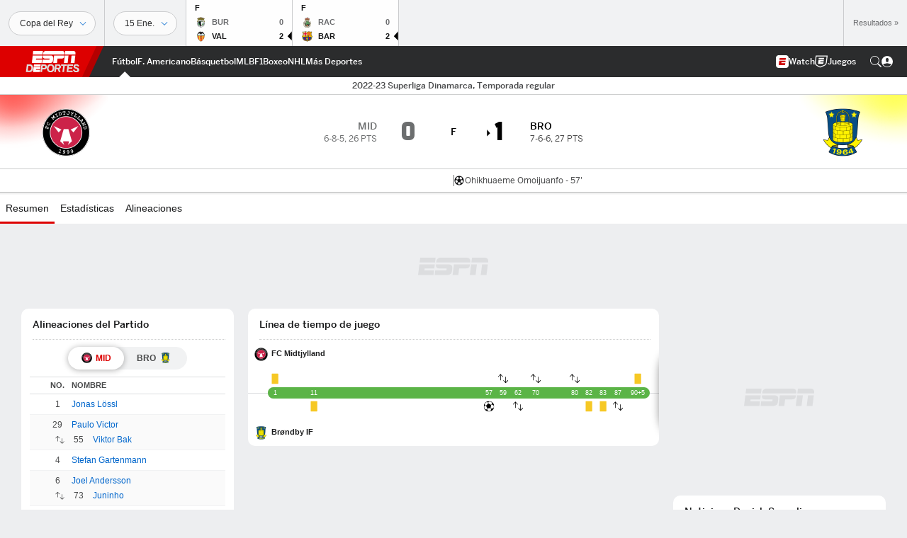

--- FILE ---
content_type: text/html; charset=utf-8
request_url: https://www.google.com/recaptcha/enterprise/anchor?ar=1&k=6LciB_gZAAAAAA_mwJ4G0XZ0BXWvLTt67V7YizXx&co=aHR0cHM6Ly9jZG4ucmVnaXN0ZXJkaXNuZXkuZ28uY29tOjQ0Mw..&hl=es&v=PoyoqOPhxBO7pBk68S4YbpHZ&size=invisible&anchor-ms=20000&execute-ms=30000&cb=qas3fuywtnbg
body_size: 48788
content:
<!DOCTYPE HTML><html dir="ltr" lang="es"><head><meta http-equiv="Content-Type" content="text/html; charset=UTF-8">
<meta http-equiv="X-UA-Compatible" content="IE=edge">
<title>reCAPTCHA</title>
<style type="text/css">
/* cyrillic-ext */
@font-face {
  font-family: 'Roboto';
  font-style: normal;
  font-weight: 400;
  font-stretch: 100%;
  src: url(//fonts.gstatic.com/s/roboto/v48/KFO7CnqEu92Fr1ME7kSn66aGLdTylUAMa3GUBHMdazTgWw.woff2) format('woff2');
  unicode-range: U+0460-052F, U+1C80-1C8A, U+20B4, U+2DE0-2DFF, U+A640-A69F, U+FE2E-FE2F;
}
/* cyrillic */
@font-face {
  font-family: 'Roboto';
  font-style: normal;
  font-weight: 400;
  font-stretch: 100%;
  src: url(//fonts.gstatic.com/s/roboto/v48/KFO7CnqEu92Fr1ME7kSn66aGLdTylUAMa3iUBHMdazTgWw.woff2) format('woff2');
  unicode-range: U+0301, U+0400-045F, U+0490-0491, U+04B0-04B1, U+2116;
}
/* greek-ext */
@font-face {
  font-family: 'Roboto';
  font-style: normal;
  font-weight: 400;
  font-stretch: 100%;
  src: url(//fonts.gstatic.com/s/roboto/v48/KFO7CnqEu92Fr1ME7kSn66aGLdTylUAMa3CUBHMdazTgWw.woff2) format('woff2');
  unicode-range: U+1F00-1FFF;
}
/* greek */
@font-face {
  font-family: 'Roboto';
  font-style: normal;
  font-weight: 400;
  font-stretch: 100%;
  src: url(//fonts.gstatic.com/s/roboto/v48/KFO7CnqEu92Fr1ME7kSn66aGLdTylUAMa3-UBHMdazTgWw.woff2) format('woff2');
  unicode-range: U+0370-0377, U+037A-037F, U+0384-038A, U+038C, U+038E-03A1, U+03A3-03FF;
}
/* math */
@font-face {
  font-family: 'Roboto';
  font-style: normal;
  font-weight: 400;
  font-stretch: 100%;
  src: url(//fonts.gstatic.com/s/roboto/v48/KFO7CnqEu92Fr1ME7kSn66aGLdTylUAMawCUBHMdazTgWw.woff2) format('woff2');
  unicode-range: U+0302-0303, U+0305, U+0307-0308, U+0310, U+0312, U+0315, U+031A, U+0326-0327, U+032C, U+032F-0330, U+0332-0333, U+0338, U+033A, U+0346, U+034D, U+0391-03A1, U+03A3-03A9, U+03B1-03C9, U+03D1, U+03D5-03D6, U+03F0-03F1, U+03F4-03F5, U+2016-2017, U+2034-2038, U+203C, U+2040, U+2043, U+2047, U+2050, U+2057, U+205F, U+2070-2071, U+2074-208E, U+2090-209C, U+20D0-20DC, U+20E1, U+20E5-20EF, U+2100-2112, U+2114-2115, U+2117-2121, U+2123-214F, U+2190, U+2192, U+2194-21AE, U+21B0-21E5, U+21F1-21F2, U+21F4-2211, U+2213-2214, U+2216-22FF, U+2308-230B, U+2310, U+2319, U+231C-2321, U+2336-237A, U+237C, U+2395, U+239B-23B7, U+23D0, U+23DC-23E1, U+2474-2475, U+25AF, U+25B3, U+25B7, U+25BD, U+25C1, U+25CA, U+25CC, U+25FB, U+266D-266F, U+27C0-27FF, U+2900-2AFF, U+2B0E-2B11, U+2B30-2B4C, U+2BFE, U+3030, U+FF5B, U+FF5D, U+1D400-1D7FF, U+1EE00-1EEFF;
}
/* symbols */
@font-face {
  font-family: 'Roboto';
  font-style: normal;
  font-weight: 400;
  font-stretch: 100%;
  src: url(//fonts.gstatic.com/s/roboto/v48/KFO7CnqEu92Fr1ME7kSn66aGLdTylUAMaxKUBHMdazTgWw.woff2) format('woff2');
  unicode-range: U+0001-000C, U+000E-001F, U+007F-009F, U+20DD-20E0, U+20E2-20E4, U+2150-218F, U+2190, U+2192, U+2194-2199, U+21AF, U+21E6-21F0, U+21F3, U+2218-2219, U+2299, U+22C4-22C6, U+2300-243F, U+2440-244A, U+2460-24FF, U+25A0-27BF, U+2800-28FF, U+2921-2922, U+2981, U+29BF, U+29EB, U+2B00-2BFF, U+4DC0-4DFF, U+FFF9-FFFB, U+10140-1018E, U+10190-1019C, U+101A0, U+101D0-101FD, U+102E0-102FB, U+10E60-10E7E, U+1D2C0-1D2D3, U+1D2E0-1D37F, U+1F000-1F0FF, U+1F100-1F1AD, U+1F1E6-1F1FF, U+1F30D-1F30F, U+1F315, U+1F31C, U+1F31E, U+1F320-1F32C, U+1F336, U+1F378, U+1F37D, U+1F382, U+1F393-1F39F, U+1F3A7-1F3A8, U+1F3AC-1F3AF, U+1F3C2, U+1F3C4-1F3C6, U+1F3CA-1F3CE, U+1F3D4-1F3E0, U+1F3ED, U+1F3F1-1F3F3, U+1F3F5-1F3F7, U+1F408, U+1F415, U+1F41F, U+1F426, U+1F43F, U+1F441-1F442, U+1F444, U+1F446-1F449, U+1F44C-1F44E, U+1F453, U+1F46A, U+1F47D, U+1F4A3, U+1F4B0, U+1F4B3, U+1F4B9, U+1F4BB, U+1F4BF, U+1F4C8-1F4CB, U+1F4D6, U+1F4DA, U+1F4DF, U+1F4E3-1F4E6, U+1F4EA-1F4ED, U+1F4F7, U+1F4F9-1F4FB, U+1F4FD-1F4FE, U+1F503, U+1F507-1F50B, U+1F50D, U+1F512-1F513, U+1F53E-1F54A, U+1F54F-1F5FA, U+1F610, U+1F650-1F67F, U+1F687, U+1F68D, U+1F691, U+1F694, U+1F698, U+1F6AD, U+1F6B2, U+1F6B9-1F6BA, U+1F6BC, U+1F6C6-1F6CF, U+1F6D3-1F6D7, U+1F6E0-1F6EA, U+1F6F0-1F6F3, U+1F6F7-1F6FC, U+1F700-1F7FF, U+1F800-1F80B, U+1F810-1F847, U+1F850-1F859, U+1F860-1F887, U+1F890-1F8AD, U+1F8B0-1F8BB, U+1F8C0-1F8C1, U+1F900-1F90B, U+1F93B, U+1F946, U+1F984, U+1F996, U+1F9E9, U+1FA00-1FA6F, U+1FA70-1FA7C, U+1FA80-1FA89, U+1FA8F-1FAC6, U+1FACE-1FADC, U+1FADF-1FAE9, U+1FAF0-1FAF8, U+1FB00-1FBFF;
}
/* vietnamese */
@font-face {
  font-family: 'Roboto';
  font-style: normal;
  font-weight: 400;
  font-stretch: 100%;
  src: url(//fonts.gstatic.com/s/roboto/v48/KFO7CnqEu92Fr1ME7kSn66aGLdTylUAMa3OUBHMdazTgWw.woff2) format('woff2');
  unicode-range: U+0102-0103, U+0110-0111, U+0128-0129, U+0168-0169, U+01A0-01A1, U+01AF-01B0, U+0300-0301, U+0303-0304, U+0308-0309, U+0323, U+0329, U+1EA0-1EF9, U+20AB;
}
/* latin-ext */
@font-face {
  font-family: 'Roboto';
  font-style: normal;
  font-weight: 400;
  font-stretch: 100%;
  src: url(//fonts.gstatic.com/s/roboto/v48/KFO7CnqEu92Fr1ME7kSn66aGLdTylUAMa3KUBHMdazTgWw.woff2) format('woff2');
  unicode-range: U+0100-02BA, U+02BD-02C5, U+02C7-02CC, U+02CE-02D7, U+02DD-02FF, U+0304, U+0308, U+0329, U+1D00-1DBF, U+1E00-1E9F, U+1EF2-1EFF, U+2020, U+20A0-20AB, U+20AD-20C0, U+2113, U+2C60-2C7F, U+A720-A7FF;
}
/* latin */
@font-face {
  font-family: 'Roboto';
  font-style: normal;
  font-weight: 400;
  font-stretch: 100%;
  src: url(//fonts.gstatic.com/s/roboto/v48/KFO7CnqEu92Fr1ME7kSn66aGLdTylUAMa3yUBHMdazQ.woff2) format('woff2');
  unicode-range: U+0000-00FF, U+0131, U+0152-0153, U+02BB-02BC, U+02C6, U+02DA, U+02DC, U+0304, U+0308, U+0329, U+2000-206F, U+20AC, U+2122, U+2191, U+2193, U+2212, U+2215, U+FEFF, U+FFFD;
}
/* cyrillic-ext */
@font-face {
  font-family: 'Roboto';
  font-style: normal;
  font-weight: 500;
  font-stretch: 100%;
  src: url(//fonts.gstatic.com/s/roboto/v48/KFO7CnqEu92Fr1ME7kSn66aGLdTylUAMa3GUBHMdazTgWw.woff2) format('woff2');
  unicode-range: U+0460-052F, U+1C80-1C8A, U+20B4, U+2DE0-2DFF, U+A640-A69F, U+FE2E-FE2F;
}
/* cyrillic */
@font-face {
  font-family: 'Roboto';
  font-style: normal;
  font-weight: 500;
  font-stretch: 100%;
  src: url(//fonts.gstatic.com/s/roboto/v48/KFO7CnqEu92Fr1ME7kSn66aGLdTylUAMa3iUBHMdazTgWw.woff2) format('woff2');
  unicode-range: U+0301, U+0400-045F, U+0490-0491, U+04B0-04B1, U+2116;
}
/* greek-ext */
@font-face {
  font-family: 'Roboto';
  font-style: normal;
  font-weight: 500;
  font-stretch: 100%;
  src: url(//fonts.gstatic.com/s/roboto/v48/KFO7CnqEu92Fr1ME7kSn66aGLdTylUAMa3CUBHMdazTgWw.woff2) format('woff2');
  unicode-range: U+1F00-1FFF;
}
/* greek */
@font-face {
  font-family: 'Roboto';
  font-style: normal;
  font-weight: 500;
  font-stretch: 100%;
  src: url(//fonts.gstatic.com/s/roboto/v48/KFO7CnqEu92Fr1ME7kSn66aGLdTylUAMa3-UBHMdazTgWw.woff2) format('woff2');
  unicode-range: U+0370-0377, U+037A-037F, U+0384-038A, U+038C, U+038E-03A1, U+03A3-03FF;
}
/* math */
@font-face {
  font-family: 'Roboto';
  font-style: normal;
  font-weight: 500;
  font-stretch: 100%;
  src: url(//fonts.gstatic.com/s/roboto/v48/KFO7CnqEu92Fr1ME7kSn66aGLdTylUAMawCUBHMdazTgWw.woff2) format('woff2');
  unicode-range: U+0302-0303, U+0305, U+0307-0308, U+0310, U+0312, U+0315, U+031A, U+0326-0327, U+032C, U+032F-0330, U+0332-0333, U+0338, U+033A, U+0346, U+034D, U+0391-03A1, U+03A3-03A9, U+03B1-03C9, U+03D1, U+03D5-03D6, U+03F0-03F1, U+03F4-03F5, U+2016-2017, U+2034-2038, U+203C, U+2040, U+2043, U+2047, U+2050, U+2057, U+205F, U+2070-2071, U+2074-208E, U+2090-209C, U+20D0-20DC, U+20E1, U+20E5-20EF, U+2100-2112, U+2114-2115, U+2117-2121, U+2123-214F, U+2190, U+2192, U+2194-21AE, U+21B0-21E5, U+21F1-21F2, U+21F4-2211, U+2213-2214, U+2216-22FF, U+2308-230B, U+2310, U+2319, U+231C-2321, U+2336-237A, U+237C, U+2395, U+239B-23B7, U+23D0, U+23DC-23E1, U+2474-2475, U+25AF, U+25B3, U+25B7, U+25BD, U+25C1, U+25CA, U+25CC, U+25FB, U+266D-266F, U+27C0-27FF, U+2900-2AFF, U+2B0E-2B11, U+2B30-2B4C, U+2BFE, U+3030, U+FF5B, U+FF5D, U+1D400-1D7FF, U+1EE00-1EEFF;
}
/* symbols */
@font-face {
  font-family: 'Roboto';
  font-style: normal;
  font-weight: 500;
  font-stretch: 100%;
  src: url(//fonts.gstatic.com/s/roboto/v48/KFO7CnqEu92Fr1ME7kSn66aGLdTylUAMaxKUBHMdazTgWw.woff2) format('woff2');
  unicode-range: U+0001-000C, U+000E-001F, U+007F-009F, U+20DD-20E0, U+20E2-20E4, U+2150-218F, U+2190, U+2192, U+2194-2199, U+21AF, U+21E6-21F0, U+21F3, U+2218-2219, U+2299, U+22C4-22C6, U+2300-243F, U+2440-244A, U+2460-24FF, U+25A0-27BF, U+2800-28FF, U+2921-2922, U+2981, U+29BF, U+29EB, U+2B00-2BFF, U+4DC0-4DFF, U+FFF9-FFFB, U+10140-1018E, U+10190-1019C, U+101A0, U+101D0-101FD, U+102E0-102FB, U+10E60-10E7E, U+1D2C0-1D2D3, U+1D2E0-1D37F, U+1F000-1F0FF, U+1F100-1F1AD, U+1F1E6-1F1FF, U+1F30D-1F30F, U+1F315, U+1F31C, U+1F31E, U+1F320-1F32C, U+1F336, U+1F378, U+1F37D, U+1F382, U+1F393-1F39F, U+1F3A7-1F3A8, U+1F3AC-1F3AF, U+1F3C2, U+1F3C4-1F3C6, U+1F3CA-1F3CE, U+1F3D4-1F3E0, U+1F3ED, U+1F3F1-1F3F3, U+1F3F5-1F3F7, U+1F408, U+1F415, U+1F41F, U+1F426, U+1F43F, U+1F441-1F442, U+1F444, U+1F446-1F449, U+1F44C-1F44E, U+1F453, U+1F46A, U+1F47D, U+1F4A3, U+1F4B0, U+1F4B3, U+1F4B9, U+1F4BB, U+1F4BF, U+1F4C8-1F4CB, U+1F4D6, U+1F4DA, U+1F4DF, U+1F4E3-1F4E6, U+1F4EA-1F4ED, U+1F4F7, U+1F4F9-1F4FB, U+1F4FD-1F4FE, U+1F503, U+1F507-1F50B, U+1F50D, U+1F512-1F513, U+1F53E-1F54A, U+1F54F-1F5FA, U+1F610, U+1F650-1F67F, U+1F687, U+1F68D, U+1F691, U+1F694, U+1F698, U+1F6AD, U+1F6B2, U+1F6B9-1F6BA, U+1F6BC, U+1F6C6-1F6CF, U+1F6D3-1F6D7, U+1F6E0-1F6EA, U+1F6F0-1F6F3, U+1F6F7-1F6FC, U+1F700-1F7FF, U+1F800-1F80B, U+1F810-1F847, U+1F850-1F859, U+1F860-1F887, U+1F890-1F8AD, U+1F8B0-1F8BB, U+1F8C0-1F8C1, U+1F900-1F90B, U+1F93B, U+1F946, U+1F984, U+1F996, U+1F9E9, U+1FA00-1FA6F, U+1FA70-1FA7C, U+1FA80-1FA89, U+1FA8F-1FAC6, U+1FACE-1FADC, U+1FADF-1FAE9, U+1FAF0-1FAF8, U+1FB00-1FBFF;
}
/* vietnamese */
@font-face {
  font-family: 'Roboto';
  font-style: normal;
  font-weight: 500;
  font-stretch: 100%;
  src: url(//fonts.gstatic.com/s/roboto/v48/KFO7CnqEu92Fr1ME7kSn66aGLdTylUAMa3OUBHMdazTgWw.woff2) format('woff2');
  unicode-range: U+0102-0103, U+0110-0111, U+0128-0129, U+0168-0169, U+01A0-01A1, U+01AF-01B0, U+0300-0301, U+0303-0304, U+0308-0309, U+0323, U+0329, U+1EA0-1EF9, U+20AB;
}
/* latin-ext */
@font-face {
  font-family: 'Roboto';
  font-style: normal;
  font-weight: 500;
  font-stretch: 100%;
  src: url(//fonts.gstatic.com/s/roboto/v48/KFO7CnqEu92Fr1ME7kSn66aGLdTylUAMa3KUBHMdazTgWw.woff2) format('woff2');
  unicode-range: U+0100-02BA, U+02BD-02C5, U+02C7-02CC, U+02CE-02D7, U+02DD-02FF, U+0304, U+0308, U+0329, U+1D00-1DBF, U+1E00-1E9F, U+1EF2-1EFF, U+2020, U+20A0-20AB, U+20AD-20C0, U+2113, U+2C60-2C7F, U+A720-A7FF;
}
/* latin */
@font-face {
  font-family: 'Roboto';
  font-style: normal;
  font-weight: 500;
  font-stretch: 100%;
  src: url(//fonts.gstatic.com/s/roboto/v48/KFO7CnqEu92Fr1ME7kSn66aGLdTylUAMa3yUBHMdazQ.woff2) format('woff2');
  unicode-range: U+0000-00FF, U+0131, U+0152-0153, U+02BB-02BC, U+02C6, U+02DA, U+02DC, U+0304, U+0308, U+0329, U+2000-206F, U+20AC, U+2122, U+2191, U+2193, U+2212, U+2215, U+FEFF, U+FFFD;
}
/* cyrillic-ext */
@font-face {
  font-family: 'Roboto';
  font-style: normal;
  font-weight: 900;
  font-stretch: 100%;
  src: url(//fonts.gstatic.com/s/roboto/v48/KFO7CnqEu92Fr1ME7kSn66aGLdTylUAMa3GUBHMdazTgWw.woff2) format('woff2');
  unicode-range: U+0460-052F, U+1C80-1C8A, U+20B4, U+2DE0-2DFF, U+A640-A69F, U+FE2E-FE2F;
}
/* cyrillic */
@font-face {
  font-family: 'Roboto';
  font-style: normal;
  font-weight: 900;
  font-stretch: 100%;
  src: url(//fonts.gstatic.com/s/roboto/v48/KFO7CnqEu92Fr1ME7kSn66aGLdTylUAMa3iUBHMdazTgWw.woff2) format('woff2');
  unicode-range: U+0301, U+0400-045F, U+0490-0491, U+04B0-04B1, U+2116;
}
/* greek-ext */
@font-face {
  font-family: 'Roboto';
  font-style: normal;
  font-weight: 900;
  font-stretch: 100%;
  src: url(//fonts.gstatic.com/s/roboto/v48/KFO7CnqEu92Fr1ME7kSn66aGLdTylUAMa3CUBHMdazTgWw.woff2) format('woff2');
  unicode-range: U+1F00-1FFF;
}
/* greek */
@font-face {
  font-family: 'Roboto';
  font-style: normal;
  font-weight: 900;
  font-stretch: 100%;
  src: url(//fonts.gstatic.com/s/roboto/v48/KFO7CnqEu92Fr1ME7kSn66aGLdTylUAMa3-UBHMdazTgWw.woff2) format('woff2');
  unicode-range: U+0370-0377, U+037A-037F, U+0384-038A, U+038C, U+038E-03A1, U+03A3-03FF;
}
/* math */
@font-face {
  font-family: 'Roboto';
  font-style: normal;
  font-weight: 900;
  font-stretch: 100%;
  src: url(//fonts.gstatic.com/s/roboto/v48/KFO7CnqEu92Fr1ME7kSn66aGLdTylUAMawCUBHMdazTgWw.woff2) format('woff2');
  unicode-range: U+0302-0303, U+0305, U+0307-0308, U+0310, U+0312, U+0315, U+031A, U+0326-0327, U+032C, U+032F-0330, U+0332-0333, U+0338, U+033A, U+0346, U+034D, U+0391-03A1, U+03A3-03A9, U+03B1-03C9, U+03D1, U+03D5-03D6, U+03F0-03F1, U+03F4-03F5, U+2016-2017, U+2034-2038, U+203C, U+2040, U+2043, U+2047, U+2050, U+2057, U+205F, U+2070-2071, U+2074-208E, U+2090-209C, U+20D0-20DC, U+20E1, U+20E5-20EF, U+2100-2112, U+2114-2115, U+2117-2121, U+2123-214F, U+2190, U+2192, U+2194-21AE, U+21B0-21E5, U+21F1-21F2, U+21F4-2211, U+2213-2214, U+2216-22FF, U+2308-230B, U+2310, U+2319, U+231C-2321, U+2336-237A, U+237C, U+2395, U+239B-23B7, U+23D0, U+23DC-23E1, U+2474-2475, U+25AF, U+25B3, U+25B7, U+25BD, U+25C1, U+25CA, U+25CC, U+25FB, U+266D-266F, U+27C0-27FF, U+2900-2AFF, U+2B0E-2B11, U+2B30-2B4C, U+2BFE, U+3030, U+FF5B, U+FF5D, U+1D400-1D7FF, U+1EE00-1EEFF;
}
/* symbols */
@font-face {
  font-family: 'Roboto';
  font-style: normal;
  font-weight: 900;
  font-stretch: 100%;
  src: url(//fonts.gstatic.com/s/roboto/v48/KFO7CnqEu92Fr1ME7kSn66aGLdTylUAMaxKUBHMdazTgWw.woff2) format('woff2');
  unicode-range: U+0001-000C, U+000E-001F, U+007F-009F, U+20DD-20E0, U+20E2-20E4, U+2150-218F, U+2190, U+2192, U+2194-2199, U+21AF, U+21E6-21F0, U+21F3, U+2218-2219, U+2299, U+22C4-22C6, U+2300-243F, U+2440-244A, U+2460-24FF, U+25A0-27BF, U+2800-28FF, U+2921-2922, U+2981, U+29BF, U+29EB, U+2B00-2BFF, U+4DC0-4DFF, U+FFF9-FFFB, U+10140-1018E, U+10190-1019C, U+101A0, U+101D0-101FD, U+102E0-102FB, U+10E60-10E7E, U+1D2C0-1D2D3, U+1D2E0-1D37F, U+1F000-1F0FF, U+1F100-1F1AD, U+1F1E6-1F1FF, U+1F30D-1F30F, U+1F315, U+1F31C, U+1F31E, U+1F320-1F32C, U+1F336, U+1F378, U+1F37D, U+1F382, U+1F393-1F39F, U+1F3A7-1F3A8, U+1F3AC-1F3AF, U+1F3C2, U+1F3C4-1F3C6, U+1F3CA-1F3CE, U+1F3D4-1F3E0, U+1F3ED, U+1F3F1-1F3F3, U+1F3F5-1F3F7, U+1F408, U+1F415, U+1F41F, U+1F426, U+1F43F, U+1F441-1F442, U+1F444, U+1F446-1F449, U+1F44C-1F44E, U+1F453, U+1F46A, U+1F47D, U+1F4A3, U+1F4B0, U+1F4B3, U+1F4B9, U+1F4BB, U+1F4BF, U+1F4C8-1F4CB, U+1F4D6, U+1F4DA, U+1F4DF, U+1F4E3-1F4E6, U+1F4EA-1F4ED, U+1F4F7, U+1F4F9-1F4FB, U+1F4FD-1F4FE, U+1F503, U+1F507-1F50B, U+1F50D, U+1F512-1F513, U+1F53E-1F54A, U+1F54F-1F5FA, U+1F610, U+1F650-1F67F, U+1F687, U+1F68D, U+1F691, U+1F694, U+1F698, U+1F6AD, U+1F6B2, U+1F6B9-1F6BA, U+1F6BC, U+1F6C6-1F6CF, U+1F6D3-1F6D7, U+1F6E0-1F6EA, U+1F6F0-1F6F3, U+1F6F7-1F6FC, U+1F700-1F7FF, U+1F800-1F80B, U+1F810-1F847, U+1F850-1F859, U+1F860-1F887, U+1F890-1F8AD, U+1F8B0-1F8BB, U+1F8C0-1F8C1, U+1F900-1F90B, U+1F93B, U+1F946, U+1F984, U+1F996, U+1F9E9, U+1FA00-1FA6F, U+1FA70-1FA7C, U+1FA80-1FA89, U+1FA8F-1FAC6, U+1FACE-1FADC, U+1FADF-1FAE9, U+1FAF0-1FAF8, U+1FB00-1FBFF;
}
/* vietnamese */
@font-face {
  font-family: 'Roboto';
  font-style: normal;
  font-weight: 900;
  font-stretch: 100%;
  src: url(//fonts.gstatic.com/s/roboto/v48/KFO7CnqEu92Fr1ME7kSn66aGLdTylUAMa3OUBHMdazTgWw.woff2) format('woff2');
  unicode-range: U+0102-0103, U+0110-0111, U+0128-0129, U+0168-0169, U+01A0-01A1, U+01AF-01B0, U+0300-0301, U+0303-0304, U+0308-0309, U+0323, U+0329, U+1EA0-1EF9, U+20AB;
}
/* latin-ext */
@font-face {
  font-family: 'Roboto';
  font-style: normal;
  font-weight: 900;
  font-stretch: 100%;
  src: url(//fonts.gstatic.com/s/roboto/v48/KFO7CnqEu92Fr1ME7kSn66aGLdTylUAMa3KUBHMdazTgWw.woff2) format('woff2');
  unicode-range: U+0100-02BA, U+02BD-02C5, U+02C7-02CC, U+02CE-02D7, U+02DD-02FF, U+0304, U+0308, U+0329, U+1D00-1DBF, U+1E00-1E9F, U+1EF2-1EFF, U+2020, U+20A0-20AB, U+20AD-20C0, U+2113, U+2C60-2C7F, U+A720-A7FF;
}
/* latin */
@font-face {
  font-family: 'Roboto';
  font-style: normal;
  font-weight: 900;
  font-stretch: 100%;
  src: url(//fonts.gstatic.com/s/roboto/v48/KFO7CnqEu92Fr1ME7kSn66aGLdTylUAMa3yUBHMdazQ.woff2) format('woff2');
  unicode-range: U+0000-00FF, U+0131, U+0152-0153, U+02BB-02BC, U+02C6, U+02DA, U+02DC, U+0304, U+0308, U+0329, U+2000-206F, U+20AC, U+2122, U+2191, U+2193, U+2212, U+2215, U+FEFF, U+FFFD;
}

</style>
<link rel="stylesheet" type="text/css" href="https://www.gstatic.com/recaptcha/releases/PoyoqOPhxBO7pBk68S4YbpHZ/styles__ltr.css">
<script nonce="tiFkdU3kpXTE0cdrUngtew" type="text/javascript">window['__recaptcha_api'] = 'https://www.google.com/recaptcha/enterprise/';</script>
<script type="text/javascript" src="https://www.gstatic.com/recaptcha/releases/PoyoqOPhxBO7pBk68S4YbpHZ/recaptcha__es.js" nonce="tiFkdU3kpXTE0cdrUngtew">
      
    </script></head>
<body><div id="rc-anchor-alert" class="rc-anchor-alert"></div>
<input type="hidden" id="recaptcha-token" value="[base64]">
<script type="text/javascript" nonce="tiFkdU3kpXTE0cdrUngtew">
      recaptcha.anchor.Main.init("[\x22ainput\x22,[\x22bgdata\x22,\x22\x22,\[base64]/[base64]/MjU1Ong/[base64]/[base64]/[base64]/[base64]/[base64]/[base64]/[base64]/[base64]/[base64]/[base64]/[base64]/[base64]/[base64]/[base64]/[base64]\\u003d\x22,\[base64]\x22,\x22w6nChsKAI07DpRJrXhPCpADDusK5wrXCugjCisKfw6fCkVXCkDLDp1EzT8OQFH0wPWnDki9pW24Mwo/[base64]/CjFFeC8OEVHdew7fDuhrClMOPwoU4w5lJwqfDmsOxw6x3cU3DjMOlw7bDqEfDosK9WMKrw53DkmHCuG3Dj8OJw7/DmyFpNcKOIwDCiTPDscOSw7DClg8dXWHCp0rDmMOMDMKRw4jDlznCh17CsBhOw7rCncKvcUbCrgQfSTvCmsOCfMKAE1LDiRTDt8Kjd8KFFMO/w7jDm1MNw6bDg8K2NAMSwofDmSbDk1h0woNhwq3DnEVYZSfCjB3CuSceAU3DsCXDpE/CkwPDsTUtMy0cCm7DvA4jO0x8w5hiQ8OBf30sGmbDmWhIwph/dcOmUMOQd2xRQ8Oow4HCi0pGMsKyeMO9N8Opw40Sw5Jww5zCqnYhwrNNwpTDmQvCicKQLVTCgAk4w7DCtsOMw7lvw59fw4xOOMK/wrBvw4PCkkTDv3k6RDVcwrvCqMKOTcOaR8O7Y8Ovw53Cg1nDsVXCqsKCRlAkdWbDnWVZNMKILzV3IsKtPMK/T2EsTy4uecO/w50Mw6osw4DDqcKaI8OiwrM1w6LDhmFWw7tOScKiwrobREEpw6UiEMO8w5hwIsKTwpvDm8Ojw6chwosCwp9acVoAFsO5wosiPcKswrfDu8Kkw5tROsKBLUQRwq0RSMKjw5fDhn81wrHDgl4XwqE3wpbDrMOawpHDt8K2w5/Dp1B0wqbCgQQxCgHClMKww7kfT1lUIXfCkSHCl1xlwqhWwr7Di10NwoDCtxPDlXnCksKcSD7DoUbDogslVDrCtsK0am12w6XDnHXDqA/Dm39Zw4PDtsO2wovDhBJYw5M3bcOlBcO3w7/CrMOuS8KGZ8KUwpfDisKTD8O+AcOkA8O2wqXCqcKLw5kswqfDnTsdw49cwqQ6w4onworDoDnDugXDrMOrwrbChEE/wp7DvMOeGmR7wqvDlWrCkwnDskHDqE5hw5QSw5Umwqo1MghIAVxXJsOqJMOzwrsSw6PCjHp3CBonw4PClMOUbcODeGEkwrzDk8Kzw5PDgsOTwqokw7jDs8OBLcKgw4bChMKxci8Kw4rCkEzCthHCuW/Clg3CrlXCrFoff0wAwpRnwrPCvlZEwojCm8OswrrDisO8wqM9wp46AMOHwrZ5M34Aw5BmGsOAwq14w7UxXWQow6kJYSvClsOdIwZ5wofDpAzDk8KRwoLCjsKJwpzDvcO4J8KnU8K/[base64]/DrsKtJMOywoQ9VsKhw7gYwokRc8OsZ8OZSWbCrkLDk3PCq8K5TcO+wp98W8Kaw6cufcO5NsOibjrDjsOiKhbCugXCsMKyQi7CvQ9Kwqg/woLCpsORfzTDi8K0w7NIw6bCs1jDlgPCqsK5CwMnY8K6KMKswqzCusK2BsOcQgBfNA0qwoDChEDCp8OBwpTCm8OxTcKVEi7CmRsnwoXCuMO3wp/DtsKYLRzCpHUcwrzCi8Kfw4xYcCXCrjU2w4FTw6XDrTlTCMOudiXDncKvwqpWWShyS8K9wp47w6HCv8OlwrI3wo7DryAew4JBG8OrccOzwo0Qw4DDp8Kgw5vCumRoIhTDgH4jNcOAw5/DuX8vD8OMFMKuwo3Cu2AcFz/DkcKcKybDnA4vPMKfw6nDo8KuMFbDmVjDgsKHM8OuXkXDoMOrbMOiwojDt0cVwrzCv8KZYsKWXsKUwrvCphUMQz/CiF7CsQNzwrg3w6nCtMO3D8KhdMOBw5xGODNXwpXCk8O5wqXCgMO1w7IUNkpYBsOQKMOxw6NucgNfw7V5w6XDucODw5ExwoXDkQhiwovCrEUVw6zDpsOJAyXDlsOWwpsdwrvDhm/Cq3bCiMOGw4lVw4/[base64]/Dn8OVG8OwZk9rPMOFw6NXwrDDsATDkXkWwrTCgMO9K8OlNUDDrgF8w69cwprDv8KjeWzCnFF8IcO0wqjDmcO7TcOcw7jCjm/DgSpJX8KyZQljfcK7V8KCwrwuw70Hwp/ClMKPw6zCul0Ww7rCsHlNbsOgwp0WA8KGP2gQbMOjw7bDssOAw7bCkn3CmMKdwqfDt3LDtHvDljPDqcKWM03DiBLCnyPDoTVZwp9Ow55Qw6/DnhUJwobClF9pw5nDkDjCrm3CtTTDtMK4w4Idw5vDgMKiPCnCjUXDtCJCIVjDqMOzwqfClsOGNcK7wrMnwpLDjxY5w7/CkV1lTsKjw6vCpcO5OMK0wpIUwoLDuMOcasKwwpvCmRvCr8O6Ln5tKwVfw5HCgyPCoMKIwohow7PCgsKJwq3CmcKdw68TCAsSwrIkwpBdBx4Kb8KgA2fChRpHecKAwr4Hw7QIwqDClzrDrcKZIl/[base64]/[base64]/[base64]/UsO8L8KSwpA5M8K0RMOyw6zDtBwNwroNTj/Dv8KBZ8OTFMOCwpJbwrvCh8OwJlxud8KYC8OvYMKNMCAhL8Kzw4TCqj3DqcK/wpVTE8KHO2YoQMOZwpXDmMOKTcO5w4c5M8OXw4AsXkzCj2LDqMOjwp5BesKqwq0bAh1TwoYwC8KaOcK3w7VVTcK+NigpwrPCuMKawph8w4rDpsKaAxDCn27Ds3hPf8K1w6N9wrvCrg4NakRsLE4pw54ANksPOsOnYA4/JH/[base64]/w7XDlMOswqPDkcKHJsKvw4EMaMKGwr7DoifCoMKcTcK/w44ww5TDgzk5dyXChcKBNRJQHcOpHgURBTrDhlrDjsOHw6zCtihNBRUPGxzCs8O4RsKwRDRrwpEWGsO2w7dzE8OSGsOuw4VZGnhgwpnDk8OaSB/DmcKaw7VYw6vDpMOxw4DCol7DtMOBwpddFMKafljCucO4wp/CkCx/XcKUw6l5wrvCrjk5w7XCuMKLwpXDoMO0wp5cw5XCssO8wq1UIjJMN2swWQvCrzBKHWpbISsPwqZpw4FKUcKXw4ABCiTDl8O2JMKUwrE2w6gJw5/Cg8K5OypIHk3DuUtcwq7Dmx4lw7PDu8OUCsKacQLDjsO4TXPDk3IEUUbDlsKbw74tSMOGwoEbw4lswqsow6fDo8KPJ8OTwr4Ewr90SsOtKcKzw6rDusKKUGhRw6XCtXY5U2h8TsKrQz5xwrDDh1nCkVo7QMKVQcKSYiHCpHbDm8OEw4XCicOvw7kCD1zCjDt/[base64]/[base64]/w6Edwr7Dk1wJMlnDmF1vHExhw7E5FS0Lw5NlHwPDtcKwIgQ5JGEew6bChz5PY8K8w40xw4DCqsOQGwZjwpTDuWRow4EUQ2TCnUx1F8Olw71Bw5/CmcOuesOhMyPDi1VQwrnCtMKibQ4GwpzCg2gOw6nDjFnDqsK1w5oXIsOQw7ltacOXATDDgBhIwr5uw7USwq/Ck2nDlcKyJ03CnzTDnCDDpALCqntxwpoVUQfCoU/Cq340OcKUw7rDt8KGLxjDpFF4w6XDlsOlwp5GGFrDjcKHYsKlCcO3wqhNJDXCt8KFYjDDoMK2IhFaEcO1w4PCnkjCt8OJw73DhwXCkkdZw5zDvcKVSMOEw6/[base64]/wpLCi1DCt3Jdf2XCnUMwwqDDr2LDmcO4e2PDrXFewrl9M0zCu8Kcw7Bdw7fCiSQJDiU5woYDUcO8OVPDqMOmwrgZK8KFBsKbw6QHwrlSwokdwrXCgsKIDT/CmzPDoMOFK8Kdw4kpw4TCqsOlw7TDh1DCs2bDoS0YO8KSwrwiwowzw6ddWMOtZcO7wp3DrcOOQTXCi1/CiMOUw5rDtCXCtMKqwrwGwol9w75iw5hSdcKCVUPCicKuOWkLd8KIw4JAPFsEwp5zwo7CtDQbKMOUwqI5wocsNsOUQsK/wpzDksKmTHrCuz/DhAfChsO9NcKywo9ACyfCrSrCrcOUwp3CsMKMw6bCtmjCpcOPwoDCkMOSwqnCu8K4FMKIe217BT/Ct8O7w6DDqzpkRwgYPsOsIV4Zwo/DnhrDtMOYwp/Ds8Kjw4LCvT/DkVxUw4jChBjDlRggw6TCisKfWMKZw4XDpMONw4AUw5Zxw5DClWIRw4hcw7lodcKJwrfDuMOiNcOvwqbCgxHDo8KgwpXChcKSb3fCrcKew5wUw4Bdw7Imw4JDw4/Dr1LCgMK9w4PDm8KAw4PDnsOaw4lIwqbDkgPCiHMYw4zDli/CmMO7Wj5GSCvDjUbCuFAuA3thw5rCncKrwo3DusKaIsOjKSEmw7pGw5lSw5LDncKBw7txGcOkS3s/N8K5w44cw6oHRiB2w601V8ONw7grwrDCpcKgw45pwpzDsMOJbMOVJMKcRcKiwpfDp8OwwqQhSwoGU2IIEsOew6LDtcKpw5vDvcOPwohbwpEYak4Ta2nCoh1cwpg1J8OJw4LDmjfDg8OHbQ/Cp8KBwonCu8KyfsOfw7vDpcOAw5nCnHTDlHk+woDDjcOewp0swrw9w5bCi8Ohw5g2dMO7F8KpF8OjwpbDhUcsfGw5w5jCmTMQwrzCs8Olw7d/dsOZw75QwovCjsKAwp1QwopoM0Z/[base64]/wofCpsKvw5VXw5JLw4zDl8K+w4TDiMKZSG3DucK2wq9vwpViwoV6woQJZ8KvS8OiwpIXw5Y/AQLCn1HDqMKhS8KhWzUew7I0aMKZTC3Cjx4jTMOvDMKRdcKiPMOGw6jDtsOtw5HCosKcfsONbcOCw6HCk3oFw6vDrhnDpMOofW3Cnwk1HMKgB8OjwpXCnHYEOcKhA8OjwrZ3QsOFUDsNUyXCigVVwp/DosKmw4phwooDZ2ZKLgTCtVfDk8KQw6M3eGprwrbDpTbDoF9GNAAEa8ORwpxEFCFnB8OEw7DDmcOZT8K+w6B6G2AYD8OuwqZxG8Kxw7DDicOTG8KzDy9+wq7Dj3XDhsOFPSfCscKZe2E3w6LCiUzDo0vDgyIXwqVBwqsow4l/[base64]/w77Dm8OcM8OuDkfDm8OawpFqw6DDmsOnwoDDh10Fw6/DtsOAw4IPwobCnkhmwqxgBsORwoLDoMKeATDDkMOCwqxkTcOWe8Odw4DCmHPDvjhtwq3DukYnw5ZpBsObwqdBTcOtccOdKBRdwoBAFMOGFsK6aMKuYcKfJcKWfAkQwpYXwpHDnsOfwonCiMKfNsOISsO/E8Ocwp3Dl18tOcO2eMKkMcKtw4g2w5XDrl/CpwdGwoNeRF3Dulp8dFfCncKEw50gwog2UcOWUcKnwpDCi8KPBx3CvMK3bsKsRXIwV8OQU3whEsOmwrhSwobDjBDChD/DkQYwFhsoNsKtwr7DscOnelnDl8OxOcOzMsOswqTDoBYsMyRZw4zCmcO9wp5RwrTDtU/CsRDCmXQ0wpXCnj7DtxvDnEcqwo86OXZCwoTClTLCv8ODw5zCpGrDosKUEcOwOsKDw4kOXUkEw7tJwokkDzTDkXbCgX/DjSnCmALCi8KZE8KXw7kGwpXDnkDDtMKgwpVRwpDDhsOwFmAMJMKZLsKcwrdbwq83w7o8NBvClkbCi8KRVgrDvMO1c0sQw4tMZsKtw6gyw5B8cVEYw5vDgSHDkz3Dp8OLEsKCXm7Dnmo/XsOfwrvDjcOMwq/[base64]/DqcKQw4jChh5CUhfCocOeG8K0DkI0wopCwr/Dh8Kfw4LDkiPCvMK5wqjDsT5mDGU0LlTCn03Di8OYw4V7woEXEcOXwqnCs8OFw5kAw7RZwoQ0w7djw6ZIK8O6QsKHPMOMX8K+w4I0VsOmeMOKwr/DpTHCnMOLI1jCsMOyw7dKwp5sfX9UXQXDrUluwrvCiMOien0vwqXCuA/DqiIJYsOaAFoxXitDLsKrfmtJPsOZccODcWrDusO5VlfDrcKow4pzfEzCvMKkwr3CgU/Dq2XDg3dMwqbCucKrL8O3SsKseR3DpcOQYsOpw73Ckg7CvwxFwrnCu8OIw6PCnWHDrQnDg8O4O8KvBB1gCMOMw6nDl8Kxw4YHw4rDocKhc8OXw4szwrIYLXzDk8KrwoohSS5swoB5MCTCsgbChizCnDB2w4VOS8K3wrrCpSd5wqFvPF/Drj/[base64]/wpPCp8K/[base64]/[base64]/Cq3hIwqkzH8OXN8K4wpzCiFQKbgrCrGHDrWwyw6Y9w5PDqSV4LH5fO8K6w6JBw4Akwp0Ww7zDpC3CogvCnsK1woXDqTQLbsKWwrfDszY5cMOPw4DDqsOTw5fDgH/Dv29JT8ODJcO4OcKHw7vDl8KaAylUwqPCqsOLe2ILGcKxISfChV4LwqB6XAxxasOzeEjDikDCk8OwOcOqXhLCmlJ3cMKpfMKRw5TCkVhudMOxwpLCt8KBw4/DkDhRw7d/K8ONw7UaADjDix1PO3dEw5tQwrMaZsOxOzlHMsKRc1LDiU04asO9w6Ypw7rCucOAZcKSw6LDvMOjwr8dMW/Cv8K4w7XCojzCtHYfw5Alw49DwqfDiGTCiMK4P8Klw7ZCMcK7N8O5wq9qC8KBw51Vw53DscK7w4DClSvCh3xaacO1w48kJQzCsMK7F8KseMOmUxcxF1DDpMOeYWUlU8OaUsOWw7JILjjDiiMSBBZZwql/wr8Sd8K5W8OIw5bDoQvDnAFHWXfDpmHDucK4BcKrchwFw5IkTjnCg2B4wp10w43DtcKvcW7CskvDi8KrScKNcMOOw48vVcOwHcKyX2HDjwV+A8Onwr/CkhwWw6TDm8O2L8KqTMKsAXFRw7Vow7lVw6tYOQsrUE7DuQzCusO2EQ8lw7rCicOCwpbCgChow4YXwpnDjhPCjDcew53Dv8ObMsOaZ8KJw7hhVMKSwp9Pw6DCtcKsRkcfd8Oxc8OhwpbCkSEjw501w6nCqXPDowxJdsKiwqM5wpkTKWDDlsOYSkrDhnJ/[base64]/Dq3TCncKMwoDCpg1pNcK/wo4TDGnDk8KDLG/DhcOOGFh/[base64]/CvgLDh8KHDWzDtTNKwqvDvcO+wqsIOMK9LnPCv8KPakbCmlJsacOAJ8KWwo3DhcKFQcKBMcKVAnt2w6HCj8KVwpvCqMKTKyPDhsOaw7NxO8K3w4XDs8KIw7xOPDPCoMKsEhATXyfDpsOhw6nCm8OuS2ciUcOpCsKWwpsRw5pCZnPDgMKwwqBTwpfCvV/[base64]/CnrCtltjVjwFw43CjwjCq8OmwpzCiVBtwrAPw61bwpFmSn3DhivDgcKyw4fCqMKNbsO4H25ucGvDn8OIDErDqk1dw5jCnlYTwos8HUU7Vm9kw6PDuMKkfFY/[base64]/[base64]/[base64]/DlUPDl8OyYcOVGMK1woLDkXQKw7gewrsOEcKMwrpWwrbCu0nClsK7DU7CihtsTcOOCD7DpDM/XGkcXMK/wp/Cm8O7w5FUKVvCkcK4YGJ6w5VBSgfDt0DCkcOVbsKTXcOzbMKew7fCmSDCp0zDu8Ksw49cw4pUEsK6w7bCsC/Cn3jDnwrCuH/DhnTDg0/DtBAHZHXDnxALVxxzMcKPVG3DkMOMwrjDosKawplLw5Ruw7/DrE/[base64]/[base64]/CpsOBw55if8OVX8OBw4YHFULDlsKCU2XCuyROwrIbw4Z/PFrCqUJ6wpAsaxrCtzzChcOQwqcew7pTD8KnFsK1Z8OsZsO1wpTDq8Klw7nCh2M/w7t7MHtMSxMRF8KOacK/A8KvWMOtXgwuwrg+wq/Dt8KcQsOlIcOCw4JdQ8O4wo0+wpjCnMOYwrgJw79MwrLCnig7V3DDucKLXMOrwr3DssKUG8KAVMOzL37Dn8K9w5bCpDd6w5PDmcKrGMKZw7UOPcKpw6LCmAICNkQ1wrExY0PDnBFIw7LCksKEwrwJwp7DmsOgwqjCssK6PGnCkXXCtg/Dg8Ogw5hSdcKUdMKOwoVHIzjCqmnCoXwXwqJ1HjbCl8KKwpzDtxwLKyRlwoxhwqZewqFeIRPDkkbDon9Lw7hnw7sDwolxw5rDjFTDh8KwwpfDu8KteBIXw73DvF/Dn8KhwrzCuzjCjkcKemNow5/DmQzDlypULcOuV8Oyw7ZwGsOuw43CvMKdY8OfMnZaNR4uYcKoTMKdwolVLX/CnsOUwrsMJH8mw5ATCxfClW7DlS40w4vDgsKHHQvChQYBUsOpMcOzw5jDjE8fw6lVw5/CqzhiX8Ouwp/DnMOdwrPDv8OhwpJ8PcKrwrYqwqvDlgFrV1whGcKMwpLDicO+woXChsOJNnAGZlhFD8OAwopLw7QLw7jDmsOKw77ChU5pw4BFwrPDksOZw4/CjMOCIgNmwpgNOBoiwpHDhBZ/wq1dwoDDgMOtwrVKPSlsacOnw59ewrQRDRFxesKew540eHEUaxLCj0bDkwEZw77CskHDqcOJBn12TMKswqTDvQPCpAICIxTDisO2wpsPw6B2GcKlwobDnsKXwpXCuMO2wpTCusO+EMODwqrDhn7CrsKFw6A5UMKieGBWwr7DicOAw7fCmF/[base64]/DlMOsLw1cEMKew6BkGMK7w4zDuVQmCE08TcKJRsKwwpbCh8OrwqIJw6nDrFnDosKzwr8yw5Q0w4ojWEjDlwkww5rCklDCnMKTdMKZwoQfwr/[base64]/[base64]/DsRLDhSrDlMKuw5/ChEdSGcKcDFhSIhrClcOxwqIJw7/CuMKGDHXCjyczN8OMw7h0w6gbwrJ8wpHDkcOHdnPDhsK6wq/CmGHCp8KLZcOQwpBAw7jDjnXCl8KJBMKKQFlhMMKfwpTDiGoTScK0ecKWwqF+RMKpLB4vI8OSL8Obw5PCg2NBMWUdw5XDhcKbRUbCt8Kiw5HDnzbCn0bDpSTCtiI0wqXCqcK6w5rDtg86VnYVwrhwY8KrwpocwqvCvR7DhhXDv35HSXXCgsKtwpfDj8O/ZHPDnHDCnCbDrATCsMOrWcKlC8OrwpN1CMKAw61bcsKww7dvSsOuw7RCVFhZfE7CmMO/OxzCqzvDh27DhCXDkBB1D8KoWxAfw6nDocKrw6lOwrtIVMOWRSnDtQbCtcKtw7pDTVzClsOuwq0kSsO5wqrDrMKmQsOgwqfCvQ4dwrrDin99DsOowrXClcOSI8K3MsOSwowqJcKAw7h/f8Osw7nDqWDCh8KmBXjCusKpcsOVHcO7w47DnsOnbB7DpcOFw4/CqcOiL8Ohw6/[base64]/wpnDiyx7w5nDpcOXanHCvsKLOMO7G0UNKWjDjXZkwpnCpcOHecOWwqfDlcOBOQAaw7cewr4LaMOUKMK3DTodPMOpUXkAw6YGFsOow6zCiVUaeMKBasOxBMKxw547wowawqXDiMOtw5jCjDEfSjbCqsKrw7R1w4siBzbDohfDhMO/MSzCuMKzwpDCpsKhw5DDrx8MW0krw4tbwpHDicKiwo0QGcOBwonDmwZ7wp3CjnrDtzrCjcK6w7MpwpEjTTd+woYtCcKXwqUsZVnCnxbCumJOw49Yw5d6FVXDsSLDicK7wqVMccOywrDCvMObUScmw4d4MxI8w5cSKcKMw71bwptnwrF1U8KHLMK1wrFhSCVTIV/ClxYyBmjDsMKmLcK3YcOHEsKaBmASwp4edz/DoFfCj8OtwpDDl8OjwrZxEH7DnMObcXzDvwtuO31KFsKqBMOQVMKpw5bDqxrDtsOaw7vDlhsHGjhOwrvCrcK4bMOkbsKAw5o6wo7CosKLecKjw6UmwpHCnRcdEnpmw4XDtksWEcOow6kHwp/DmMKgcTBeK8KtOinCqUrDmcOFM8KqEjLCpsOXwoLDqBjClcK/c0YJw7RwWjjCmn49wqN+I8ODwqlsEsOLeD/[base64]/FsKDb8Kqw5vClMO1woEww4HCrnEIw6vDlyzCj2YJw40RKsKbLArCrMOEwqLDi8OfZMKjVsK8M1M+wrVDwrQFUMOUwpzDpDDDkRtZNcKbHcKzwrPDqMO3wq/CjsOZwrDCn8KqdcOMJiArMsK/MzbDhsOJw7UtVg0OFm3DisOrw6XDmQVTw5Zcw6gVPkTCjsO2w4nCq8KfwrodNcK/wrDDjl/DusKwSGsPw4fDvygxRMO1w7RMw6weSMKFeFoTaGJcw7VNwqjCowALw7DCl8KyD3jDncKWw5XDpsO5wo/CvsKuwpBBwphEw7/[base64]/DqMKYJMKcLFjDlsOpwovDnMOkw7bDhcO6wo4SS8KwwrBjayoEwrczwowAEMKCwqnDjlrCgMKjw7DCgMO0M3RgwrYwwprCmsKswqUDN8K/FlHDtcK9wpLCgsOaw4jCpwvDmkLClMO9w5TDjMOtwo0cw69uL8OVwpNLwpwPdsOdwpY4ZsK4w71UQsK+wqM6w7hGw4/DiCzDlRTCvlvCtMOgLcOEw7pYwqjDq8OHCMOYAhMIF8KHZhFwVsOSO8KRbcOtPcOEwoXDmG/DgcKtw7/CiDTDvQRccx7ChyUMw695w6Ylw5zCqgPDszbDg8KoCMKuwoRvwq7CtMKVw5/DpEJmXsKwbsKhw5jDpcOkLyM1P1/[base64]/Cg8KnUMKFPy9zw4IyBMKxw7vCusONwqzCgcOFf0VnKARfYVsCwr7DjnVpUsO1wqYlwqlgFsKNPcO7EMOUw7rDrMKGGsOowpXCm8KAw7w2w6cAw6oqYcKiYRVBwpPDosOvwpzCtcOowoXDj3PCgFfDvMOtwrsCwrbDj8KdaMKKwo5hX8O/w7/CpFkSAsKgwoIOw7cPwr/Dn8KgwrtsO8KfSMKewq/DrznCskPDlX46bxMmBVTCt8KVNsOYLkhpPmDDpCxhDg0Dw4UZfxPDjgcIKgrCpHJGwr1+w5lNAcKQPMOfwoHDmMKqTMK/w6FgMSguOsOMwrHDtMOEwp5vw7F6w6rDjsKhZ8OewroFEMKEwo8Aw7TCv8Olw5JeMcK/KsOif8K4w51Aw4Qyw5Bfw5nCuCsMwrTCmMKCw7NTc8KwKT3Cj8K5UC3CplrDl8Kywo7Dt3Zyw5LCssKGR8OaYMOywrQAfSZ3w5fDlMOfwog3SBTDv8K3wqvDhlYfw7TCtMOlTgjDmsOhJQzDrMOJFDDCiVc+wpjDry/DqW8Lw7o6OsO4CV9yw4bCncOLw43Cq8KSw4XDkj1/OcK5wozCh8KFOhcnwofDkz19w4fDshN+w7jDncOHKVPDgG/CjMKqIVxRw7nCssOywqYmwpbCmsKLwrdxw7PCtcKkLFAEYAJJC8Kcw77Ds286w6BSBnrDhsKsVMODPMKkWQ9Nw4TCizdkw6/DkhXDksOAw4sbWsK7wop/bcKVb8Kxw6VUw5jCiMKFBzXClMOdwq7Dn8OQwo/DosK0cRgzw4YObi/DvsKWwrHCicO9w6jCu8KrwpLCmy/CmRsPwoTCp8KAWVsFLwDDqWNTw4fCssORwo7DvHbDoMK9w45Iw6bCsMKBw6YTZsO0wo7ChBbDsD7ClVx6Sk/CoVwzaAgbwrxldcOpWi9aTwrDkMOJw6Byw6QHw5HDohrCl33DosKlwprDrsKcwqYSI8O9fMOyLU9ZEsKZw5jCtx5mBQnDm8KIYQLCsMKJwqNzw4HCsDnDkEbCgnvChXXCnMOdUcKnWMOODcO7KcKyF0Q0w4MHw5FGS8O2AMOeLQoawrnCpMKxwqHDujNKw6kWw4/CusKvwoImVsOsw7bCujPCi03DnsKww4h3Z8Khwp0kw7TDpMKbwpXCmirCvQEGKcOFwqt7S8ObTcKvSGhaRmogw4HDp8KqC2tuVMO9woAkw44Ww6M9FBZBah0PBcKORcOFwp7Cj8Kcw5XCmz7DosKdOcKMHcKjMcOxw5PDm8Kww5PCuSzCsQU+f39oVU/DtsOsbcObIsKjCsK/wrU8DH9MWzTCnQXDrwlZwobDniN7dsKew6LDucKsw41+woczwqrDs8K9wpbCsMOhF8KRw7/DvsOTwogFYirCusOsw6vCh8OydX/DkcO/wrvDhsKoAQTDpAAAwqpUeMKMwqbDmAYBw7V+BMOAKGsGf3d8woHDkUw2BsOCaMKYA3E/[base64]/DsVAawqzDqmRMfg/DosOIwqwuw6XDnDRuIsKhw6RIwq/DsMKUwrjDrXtMwpTCnsOlwpMowp9+HMK5w7nCl8KgYcOLGMKww73CusKCw60Ew7/CscK8wowvVcKZPcOmIMOJw6nCmVPCn8OWGSzDuXnCj38KwqnCk8KsVcOZwogEwocyYUcTwpATCMKhw4w1GVUqwrkAwojDjwLCu8ONFkQ+w7PCsihODMOvwq3DlsOqwrTCnFzCvsKGBhhewq/Dt2ohYcOtwohxw5bCn8Oqw54/w6wwwp/DslJvX2jCjMOSLhYUwrLCj8KYGjdkwpjCs27CqCAOIRHCrUIFOQ3Ck13ChyVbQm3ClMOqwq/CtDzCnUYULsO5w5s4K8OawqwIw5PCksO0ABZBwoLCr0HDhTrDs3XCtydyT8OfHMOIwrM4w6TDgxIywoTCo8KKwpzCknDCogFKE0nCk8OwwqRbJnlDJcK/w4rDnGrDhG9TXhfDksKbwoHCgsOZasKPw6/CmTZww7sZdyArDVbCk8Oje8K6wrpDw7HCiQfDvVvDqkcKJcKIW1U5aVlaaMKdKsOMw6nCqj/[base64]/CvQPCoMOMwqfCmnXCh8Obw6ogJ0B6wq5Zw4tFwpfDgMKkCcKbOMKPfBjCt8KwEcOBTQIRwrjDosKWw7jDuMK7w6rDm8Kzw4RqwoXCrcO2XMOwasKuw55NwqMbwqUKN1PDlsOkaMOew5Q5w4VKwrs7Dwl4wopmw65eD8O0CFsdwpTDrcKswq/DtMKzal/DqHDDqgnDpXHChcObNsOYOyzDv8OkBcOcw7ZWEX3Di0zDoUTCswhHw7PCl2xFw6/CosKlwqFDwoFCD1rDiMK6w4okAFwubsOiwpvCjsKYAMOlNMKswoIUKMOMw7XDmsKDICN5w6rCgCN1czNiw4/CnsORQ8OtUkrCk01Nw58RNFHDuMOZw7NLJiV9JMO4wo8IecKFcMKJwpd0wot9U2LCs2lZwoXCm8KWMGY6w7ISwocLZ8Ojw5bClXHDg8OgeMO/[base64]/Cu8Obw7nCiWpHBcODwq/DuRQKUlTDv3Aew4g3IsOJw4t0X2/[base64]/CvMK7HU7DuVHClynCpWfDtsOQw5YIwrXCgBrDgQQowo4PwoVmK8KMJcOYwqtqw79SwpDCkFDDgHwVw7nDmRbCmk7DizoDwoLDgcKBw71bTjLDvhHDvcOlw5Agw6XCpcKTwoDCn0XCocONwqDDjcOvw7YzCx/CtmnDqQMFMm/DrF8Uw4kXw6PCv1bCq2/CosK2wqvCgSwtwpTCusKVwrg8RcOrwqhON33DmGoIesK5w4Ajw67CqsOKwoTDpcOZJSrDpcKuwqLCqjfDn8KgIcKmw6fClcKFwr/ChBEdZcKIbm9vwr5fwqhvw5UVw5x7w5/[base64]/XHbCr8KFZcKOw50Uw4pBcAx+wonDoMK/[base64]/cMK+XirCumZTwrcGwokAY8KvwrzCjCbCkWJzaMOzRcKlw78SGW4UBScvS8Kjwo/CkgXDh8KtwpPCmT0EKSUARhMiw7AMw5/DiE5TwpfDuzTCiVDDgcOpX8O0GMKuwp5CfwDDiMKhD3TDhcOFwrvDsC3DtVM0w7/CpjUqwpbDoTzDusOow5YCwrrCkMOBwoxuwp8Twrl/[base64]/[base64]/Cr8KkScOnwqtTw7/DvsKPRyrCocKKKcOCYGEPTsO3DDLCj1wuw6nCvnTDlGPCvizDmj7DgEcQwqPCvgvDmsOlZgQQLcKew4JEw6IBw7zDoBl/w59jKcKJdx3Cm8KyK8OeaG3CrzHDjy0sOzIqPMOPacOfw5o5w6hlNcOdwoPDo3cJFnzDncKEw5JTPsOKRGXDksOzw4XCncKAwolXwq5uRWF3OVjClgnCmWDDjyjCucKXf8Oje8OTJFHCmMO0fybDoHZNXn/[base64]/CtjMow4fClcKJw4bDhcKpwo4UYsOsCRPDgcOXw4AFw6rCqhPDlcOnYcO8OcOfe8KuWhRqw5AVJ8KDHXzDnMO2fjjCtkPDhTICeMOew6s8wqRSwpl0w5Bjwodcw4Z1BmkMw5l9w79UWGbDjMKhFcKge8KoO8KJCsOxTn3DtAwcw5IKUSTCgsO/[base64]/CicKwf8Obwp0Gw7NIQ8O+cMOGwrsfw68kTwfDqRxww6vCtQASwqU/GiDCmcK9wpLCtEHChjttbMOCSDvCuMOmwr/CqMOewqHCo18SE8OvwoFtVjbCi8KKwrYdLQoBw5bCn8KmMsO0w59GSCzCrsOsw6MowrdFCsKqw4zDkcORwo7DqcO5Tk3DoF58H0/CgWkWVDg/dcOWw7cHTMKyVcKnd8OLw5kkasKVwoYWE8KFfcKjO0Uuw6/CosK3Y8O7aGIZfsOhOsOXwprCnGQdakwxw79awrnDksK+w7N8UcOmNMO5wrcswoDCkcOWwpJba8OIdcO8AXHCu8K0w7Ifwq1YOnxlVsKywqU2w740woQ1W8KEwrsNwo98H8O3CcOpw4Abwr3CqXLDkMKSw5LDtsOOHRQxK8OWaC/ClsKJwoBvw73CpMOmCsKnwqLCscOQwqsFRMKPwowMfSbDix0wf8KFw6XDiMOHw7A1cFHDoz/Dl8OtU37DsDV4ZsK1O3vDr8OKUMKNF8Ovw7BGCcOzw4XCrcOLwp/[base64]/wrsDVlVHUMKlw4w3BlpNw7XDuDErwo/CmsO8XABZw6ARw4LDvsOwOMOsw7jDlWEkw5rDncO7LkXCjMKsw4vCiDQbPFxfw7ZII8K+fDDCvhbDjsKhJcKFGMOHwq3DixLCqsOFa8KIworDosKYJ8Onw49tw6/DqlFeccKPwpJyPg/Cg0zDp8K6wobDmcOqw6hNwrTCs2VABcKZw5tLwp4+w78pw6zDvMKAAcKyw4bDmsKJCjkwZzrDlXZlMcKcwpMrf1ILXxbCt3vDrMKNwqEJDcOCwqkKTsOHwoXDhcKZdMK5w6lxwoRsw6nCok/CijPDlsO6OMKlfsKlwpXDmlNfaikAwoXCn8OHZcOTwrUhAsO/f2/CvcK/w4XCkETCtcK3w4XCnMONEcOdczpTUcKEGiFQwqhSw5nCoitSwoB7w5w5QQ3Dn8KFw5JED8KuwrzCsC9RWsOlw4DDmGPDjwM0w5Arwr47IMKuf0cdwoDDj8OKP3Byw6cdw6LDgCpMw4vCkCkENC3CqjI4SMKWw5zDgEl/IMOgXXZ8PMK2OCoMw7zCscOiKTfDjsKFwr/Dij5Vwr3DgMK1wrE3w6rDhMOOZ8OaECJTwp3CtT3DnQwfwofCqjxcwrnDrMKcR3QZPcOrPwxwdnjCu8O7f8KFw63DpcO4dksMwoBhXcK/VsOPV8OFAMK9D8OVwoPDnsOmIEHDlz0Ew4rCtMK+QsKHw4Naw6PDo8O7PGNoUcO+w77CtMOZFjwAU8KzwqlZwr7Ct1rCiMOqwrF/TsKQfMOYMMKiwpbCgsOaAUt6w5Bvw4sNwrfDk1/CvsKPTcO7w7XDlXkcwpFcw55mwoNcw6HDr0zDmmXCpFBRw6fCqMO2wrjDl3bCiMOHw6HDgXPCvR/CmwXDgsODQWbDngbDqMOMwqHCn8K2GsKzRsKQK8OTBsORw6fChMOVw5bCi0s/[base64]/Cml8oJcOrR8OuAxQ5OMK/[base64]/DsMKUwqovRsK3wq7CvDzDusKXw5LDhsOYY8OQwpXCmMOQH8K3wp/DuMOkNsOqwo9qV8KIwrLCgcOmWcOcDsONKgbDhVxNw71ew6zCjcKGNcKBw4fDuFJlwpjDp8Kww5ZjNzPCmMO6fsK4wqLCoivDrEQZwoIEwposw6k7KwHCglYKwrjCi8OSd8OHKDPCrsKUw7lqw4LDoQAYwoFkAyDCgV/CpmJ8w5AXwpxUw6ZnMyHCj8KPwrBhCgI/YHYCOwJKaMONX1gPw51Lw7rCgcOswpZABm1Sw48yDgZdwrjDi8OoB0rCr3FQUMKkb1ZWfMOZw7bDo8Ogw6ElKsKGeHIBHsKiWsOpwoZ4fsKZTn/[base64]/CqcOxwp1HYMKgaQjDqx3ChcKmdQ/CiGHDqUY0GMO5BVp9ZQ/DtMOxw4sEwo46VsOtw4bCvWfDmMOBw7suwrrCqibDtgwfdxzCl2ETU8KhLMOmJcOMUcOhNcOFbz7DucKoGsO9w5HDlMOgJcKtw6J1FXDCvVTDsijCjcOCw65WLkfCkzfCgHpvwpNGw5Vgw6laaGRewqwQLsOUw5V/wrFyAgHCrMOMw6vCmcO2wqIeRSPDmA0TOsOfWcKzw7dcwqjCiMOxL8ORw6/DgTzDvgvCjBLCuFXDosOWV3HDnxQ0Y1zCucK0wqbDscKcwrDCvsOGworDgjxxZjhWwoTDsRJdeFcHNnk1UsOwwoLCqx0GwpvDgjMtwrh2TMKPMMOXwqXDqsO5fV/DqcKyD0QcwqTDiMKUengdwpxKTcOow47Du8K2wppow6R/w5nCscKvNsOSelo8O8OFwq4pwpHDqsKuE8OGw6TDvmTDksOoRMO5T8Onw6lhw7nClj52w7TCjcO/[base64]/DhFLCmcKMw67DlcOSw7nCgGdxwoPDgHTDh8Odw7PDu1FWw7N7DMOXw6nCiVgZwoDDqsKfwoVewqDDo3rDnFLDryvCvMOiwoXCoALDosKWccO8bQnDiMO6bsKZE1lWVMKkUcOTw4nDmsKVaMKbwrHDrcO/RcOCw4VVw4nDt8KwwrZ9U0LCksOiw5d4bMOAcVTDkcOhSCjChRANVcONAUPDkSFLD8OiT8K7a8K9aTA3V01Fw7/DtWVfwoAxC8K6wpbCl8OXwqhIw65nw5rCscO5esKew4lnSVjDqsOMLsOHwrcNw7EZwozDjsObwoNFw4vDosOAw7pvw7fCvcKCwpfCi8K/[base64]/[base64]/CpzAeZMKLHcKew4BJATjCm8K6SBphRR5BQjJ1Q8OAF1jDsiLDnFIpwqnDtndDw4RDwrvCjWvDijFLC3vDh8OrR2fDjVICw43DuArCh8OZY8KyMgRaw6rDt2TCh2IHwpPCsMOOKcOmMMOowoTDisO/XnVNcmDCh8OqPx/[base64]/wr1bdsKZfcKHw5bDvXLCs8KrwrcqE8KdZFJbw6EAw5oaF8KqJiEcwr0rGMKVccO/dC3DmX10RsO0cEPDrgYZPMOMdsK2wptQDMKjVMOsN8Kaw6FsVVMLNWrDt3rCrD/DrCBVLADDvsKswqbCpcKFORTCoDjCnMOdw7HDsRvDncOMw5p9fFzCgAhUa2/[base64]/CtUBzKTDDq8O9wqzDkWXCrMOrw5Fvw4HDhxEIw6TDnVQmJcKZIE/DlWTDj3zDjzbCicO5w6QoQMKMPMO/[base64]/ChcOZw7wzSsOOaxkEw55jUjfDq8OQw7YAb8OsTnpKw4PDsi5pVG8nNsOfw6DCskNEwqdyZcK/IsKmwojDuRzDkR7CuMOrCcOzUhbDpMKRwq/DoBQpwq5MwrYZIMKMw4YNfhLDpGoqC2BXUsKZw6bCjiM7D2kzwqTDssKrCcOawpvDqHTDl0HDt8OFwrUFXTVAwrB7PsO/[base64]/DhMO8wpDCsMO7MsOuRsO/LMO1w5/CtWHCv3ZWwrvCiUJGDTtowqIARmxjwojCv0/Dq8KML8OUU8O4ccOQwqHDjMOwTMOJworCnMKCXsOlw7jDu8KFAyDCkjLDgVvClA0jVFYpwpTDlHDCn8KSwrrDqMOywp9vLcKWwqpnFWhEwrd1woVbwrTDgUETwovClzQqH8O3wojCgcKXdUvCq8O9N8OdO8KiKg4QbW/Cp8KofMKqwr9ww5PCvxIIwoYTw53CnsK/VEVqeTEIwpvDnQLCkTfDpA\\u003d\\u003d\x22],null,[\x22conf\x22,null,\x226LciB_gZAAAAAA_mwJ4G0XZ0BXWvLTt67V7YizXx\x22,0,null,null,null,1,[21,125,63,73,95,87,41,43,42,83,102,105,109,121],[1017145,768],0,null,null,null,null,0,null,0,null,700,1,null,0,\[base64]/76lBhnEnQkZiJDzAxnryhAZzPMRGQ\\u003d\\u003d\x22,0,1,null,null,1,null,0,0,null,null,null,0],\x22https://cdn.registerdisney.go.com:443\x22,null,[3,1,1],null,null,null,1,3600,[\x22https://www.google.com/intl/es/policies/privacy/\x22,\x22https://www.google.com/intl/es/policies/terms/\x22],\x22noyxY4UmJyARWe7MdbdgrkxVVi5LCh1UWvwR8FxCL/M\\u003d\x22,1,0,null,1,1769025052056,0,0,[192,231,126,142],null,[134,188,125,209,188],\x22RC-F2Sn1felHy5nxg\x22,null,null,null,null,null,\x220dAFcWeA7TA_WVZKjwix4bRICbwxf4v4KqyycadRs5DwcBUcXtDmblyBUPMFEHFeY_aEwHJvshztmKlBAlPAN4NtgZHL56D1oKFw\x22,1769107851990]");
    </script></body></html>